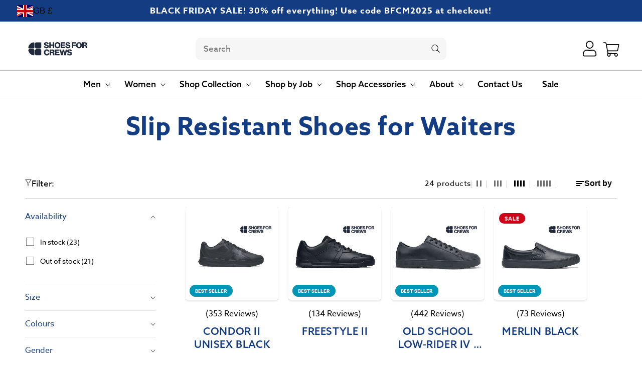

--- FILE ---
content_type: text/css
request_url: https://www.shoesforcrewseurope.co.uk/cdn/shop/t/63/assets/component-predictive-search.css?v=103847184297287469901747996132
body_size: 583
content:
predictive-search{position:relative;z-index:4;max-width:50rem;margin-inline:auto}.predictive-search{display:none;position:absolute;top:calc(100% + 2rem);left:0;z-index:3;min-width:100%}@media screen and (width < 990px){.menu-open .predictive-search{overflow-y:auto;overflow-x:clip;padding:var(--header-padding);position:fixed;inset:calc(var(--header-bottom-position) - var(--header-padding)) 0 0;max-height:none!important;-webkit-mask-image:linear-gradient(to bottom,transparent calc(var(--header-padding) * .5),black var(--header-padding));mask-image:linear-gradient(to bottom,transparent calc(var(--header-padding) * .5),black var(--header-padding))}}.predictive-search--search-template{z-index:2;width:calc(100% + .2rem)}.predictive-search__results-groups-wrapper{--column-width: 42rem;--gap: 3rem;border-radius:var(--inputs-radius);box-shadow:var(--shadow-small),var(--shadow-large),var(--shadow-large);display:grid;grid-template-columns:repeat(auto-fit,minmax(min(var(--column-width),100%),1fr));padding:var(--gap);gap:var(--gap);background-color:rgb(var(--color-background));overflow-y:auto;overflow-x:clip;-webkit-overflow-scrolling:touch}@media screen and (min-width: 990px){.predictive-search__results-groups-wrapper{--groups-target-width: (var(--gap) * 3) + (var(--column-width) * 2) }.predictive-search__results-groups-wrapper:has(.predictive-search__result-group:nth-of-type(2)){margin-inline:calc((var(--groups-target-width) - 100%) / -2)}}predictive-search[open] .predictive-search,predictive-search[loading] .predictive-search{display:block}.predictive-search__result-group{display:flex;flex-direction:column;flex:1 1 auto;gap:2rem}.predictive-search__result-group:first-child .predictive-search__pages-wrapper{display:none}@media screen and (min-width: 990px){.predictive-search__results-groups-wrapper--no-products .predictive-search__result-group:nth-child(2),.predictive-search__result-group:last-child .predictive-search__pages-wrapper{display:none}.predictive-search__result-group:first-child .predictive-search__pages-wrapper{display:initial}.predictive-search__result-group:first-child{flex:0 0 26.4rem}.predictive-search__results-groups-wrapper--no-products .predictive-search__result-group:first-child,.predictive-search__result-group:only-child{flex-grow:1}}.predictive-search__heading{border-bottom:.1rem solid color-mix(in srgb,currentColor,transparent 85%);margin-block:0 1rem;padding-block-end:1rem;font-weight:700}predictive-search .spinner{width:3.2rem;height:3.2rem;line-height:0;filter:drop-shadow(0 0 1rem black)}predictive-search .spinner .path{stroke:var(--color-white)}predictive-search:not([loading]) .predictive-search__loading-state,predictive-search:not([loading]) .predictive-search-status__loading{display:none}predictive-search[loading] .predictive-search__loading-state{display:flex;justify-content:center;padding:1rem}predictive-search[loading] .predictive-search__search-for-button{display:none}predictive-search[loading] .predictive-search__results-groups-wrapper~.predictive-search__loading-state{display:none}predictive-search[loading] .predictive-search__results-groups-wrapper~.predictive-search__search-for-button{display:initial}.predictive-search__list-item[aria-selected=true]>*,.predictive-search__list-item:hover>*,a.predictive-search__item[aria-selected=true],a.predictive-search__item:hover{color:rgb(var(--color-foreground));background-color:rgba(var(--color-foreground),.04)}.predictive-search__list-item[aria-selected=true] .predictive-search__item-heading,.predictive-search__list-item:hover .predictive-search__item-heading{text-decoration:underline;text-underline-offset:.3rem}a.predictive-search__item{display:flex;padding:1rem 2rem;text-align:left;text-decoration:none;width:100%;border-radius:var(--radius-medium)}.predictive-search__item--link-with-thumbnail{display:grid;grid-template-columns:5rem 1fr;grid-column-gap:2rem;grid-template-areas:"product-image product-content"}.predictive-search__item-content{grid-area:product-content;display:flex;flex-direction:column}.predictive-search__item-content--centered{justify-content:center}.predictive-search__item-vendor{font-size:.9rem}.predictive-search__item-heading{margin:0}.predictive-search__item-query-result *:not(mark){font-weight:bolder}.predictive-search__item-query-result mark{color:rgba(var(--color-foreground),.75)}.predictive-search__item-query-result mark{background-color:transparent}.predictive-search__item .price{color:rgba(var(--color-foreground),.7);font-size:1.2rem}.predictive-search__item-vendor+.predictive-search__item-heading,.predictive-search .price{margin-top:.5rem}.predictive-search__item--term{width:100%;margin-top:2rem;display:block flex;justify-content:center;align-items:center;box-shadow:var(--shadow-small),var(--shadow-large),var(--shadow-large)}.predictive-search__image{grid-area:product-image;object-fit:contain;font-family:"object-fit: contain"}body{position:relative}body .header--top-left:before{content:"";opacity:0;display:block;position:fixed;top:0;right:0;bottom:0;left:0;z-index:4;-webkit-backdrop-filter:var(--overlay-backdrop-filter);backdrop-filter:var(--overlay-backdrop-filter);pointer-events:none}@media (prefers-reduced-motion: no-preference){{transition:opacity var(--duration-long)}}body:has(predictive-search[open=true],predictive-search[loading]) .header--top-left:before{opacity:1;pointer-events:initial}
/*# sourceMappingURL=/cdn/shop/t/63/assets/component-predictive-search.css.map?v=103847184297287469901747996132 */


--- FILE ---
content_type: text/css
request_url: https://www.shoesforcrewseurope.co.uk/cdn/shop/t/63/assets/newsletter-section.css?v=167470767866435470891749556559
body_size: -294
content:
.newsletter__wrapper {
  padding-right: calc(4rem / var(--font-body-scale));
  padding-left: calc(4rem / var(--font-body-scale));

  > * {
    --max-width: 96rem;

    width: min(var(--max-width), 100%);
    margin-inline: auto;
  }
}

.newsletter__wrapper > * {
  margin-top: 0;
  margin-bottom: 0;
}

.newsletter__wrapper > * + * {
  margin-top: 1rem;
}

.newsletter__wrapper > * + :has(.newsletter-form) {
  margin-block: 2.5rem;
}

.newsletter__heading {
  text-align: center;
}

.newsletter__subheading {
  max-width: 70rem;
  margin-left: auto;
  margin-right: auto;
  text-align: center;
  font-size: var(--font-size-lg);
}

.newsletter__wrapper .newsletter-form__field-wrapper {
  display: flex;
  flex-wrap: wrap;
  justify-content: center;
  gap: 1.6rem;

  .field, [type="submit"] {
    width: auto;
    transition: flex-basis, width;
    transition-duration: var(--duration-medium);
  }

  .field {
    flex: 1 1 20rem;

    &:has([type="email"]) {
      flex-basis: 32rem;
    }
  }

  [type="submit"] {
    max-width: 100%;
  }
}
.newsletter-form__field-wrapper .newsletter-form__message {
  margin-top: 1.5rem;
}

.newsletter__button {
  margin-top: 3rem;
  width: fit-content;
}

.newsletter__terms {
  --max-width: 72rem;

  font-size: var(--font-size-sm);
  text-align: center;

  a {
    color: var(--color-text);
    text-decoration: underline;
  }
}

--- FILE ---
content_type: text/css
request_url: https://www.shoesforcrewseurope.co.uk/cdn/shop/t/63/assets/component-mega-menu.css?v=174069489952661174601750315811
body_size: 71
content:
.mega-menu{position:static}.mega-menu.mega-menu--simple{position:relative}.mega-menu .header__menu-item a{text-decoration:none}.mega-menu__content{background-color:rgb(var(--color-background));padding-bottom:3rem;padding-top:3rem;border-left:0;border-radius:0;border-right:0;left:0;overflow-y:auto;right:0;top:100%}.mega-menu--simple .mega-menu__content{width:max-content}.shopify-section-header-sticky .mega-menu__content{max-height:calc(100vh - var(--header-bottom-position-desktop, 20rem) - 4rem)}.header-wrapper--border-bottom .mega-menu__content{border-top:0}.mega-menu::details-content{background-color:rgb(var(--color-background));border-left:0;border-radius:0;border-right:0;left:0;overflow-y:auto;position:absolute;right:0;top:100%;box-shadow:0 1px 2px var(--color-stone);opacity:0;transform:translateY(4rem);pointer-events:none;visibility:hidden;transition:all .4s ease}.mega-menu[open]::details-content{opacity:1;transform:translateY(0);pointer-events:auto;visibility:visible;transition:all .4s ease}.mega-menu--simple::details-content{width:max-content}.mega-menu__list{display:grid;gap:1rem 2rem;grid-template-columns:repeat(auto-fit,minmax(min(100%,20rem),1fr));list-style:none}.mega-menu__list.six-col{grid-template-columns:repeat(6,minmax(min(100%,12rem),1fr))}.mega-menu__list.mega-menu__list--simple{grid-template-columns:1fr}.mega-menu__list .mega-menu__image-block{position:relative;height:fit-content}.mega-menu__list .mega-menu__image-block img{display:block;height:auto;max-width:100%;aspect-ratio:190 / 120;object-fit:cover}.mega-menu__list .mega-menu__image-block.square img{aspect-ratio:1 / 1}.mega-menu__list .mega-menu__image-block .button{position:absolute;bottom:1rem;left:1rem;width:calc(100% - 2rem)}.mega-menu__link{color:rgba(var(--color-foreground),.75);display:block;line-height:calc(1 + .3 / var(--font-body-scale));padding-bottom:.6rem;padding-top:.6rem;text-decoration:none;transition:text-decoration var(--duration-short) ease;word-wrap:break-word;font-size:1.4rem}.mega-menu__link--level-2{font-weight:700;font-size:2rem}.header--top-center .mega-menu__list{display:flex;justify-content:center;flex-wrap:wrap;column-gap:0}.header--top-center .mega-menu__list>li{width:16%;padding-right:2.4rem}.mega-menu__link--active{color:rgb(var(--color-foreground));text-decoration:underline}.mega-menu__link:hover{color:var(--color-orange);text-decoration:underline}.mega-menu__link--active:hover{text-decoration-thickness:.2rem}.mega-menu.mega-menu--simple .mega-menu__list--condensed{display:flex;flex-direction:column;justify-content:center;padding:1rem 2rem}.mega-menu.mega-menu--simple .mega-menu__list--condensed li{text-align:left}.mega-menu__list--condensed .mega-menu__link{font-weight:400;font-size:1.4rem}
/*# sourceMappingURL=/cdn/shop/t/63/assets/component-mega-menu.css.map?v=174069489952661174601750315811 */


--- FILE ---
content_type: text/css
request_url: https://www.shoesforcrewseurope.co.uk/cdn/shop/t/63/assets/template-collection.css?v=172313334336065391191752157444
body_size: -188
content:
@media screen and (max-width: 749px){.collection .grid__item:only-child{flex:0 0 100%;max-width:100%}}@media screen and (max-width: 989px){.collection .slider.slider--tablet{margin-bottom:1.5rem}}.collection .loading-overlay{position:absolute;z-index:1;width:1.8rem}@media screen and (max-width: 749px){.collection .loading-overlay{top:0;right:0}}@media screen and (min-width: 750px){.collection .loading-overlay{left:0}}.collection .loading-overlay{position:fixed;top:0;right:0;bottom:0;left:0;display:none;width:100%;padding:0 1.5rem;opacity:.7;z-index:10}@media screen and (min-width: 750px){.collection .loading-overlay{padding-left:5rem;padding-right:5rem}}.collection.loading .loading-overlay{display:block}.collection--empty .title-wrapper{margin-top:10rem;margin-bottom:15rem}@media screen and (max-width: 989px){.collection .slider--tablet.product-grid{scroll-padding-left:1.5rem}}.collection__description>*{margin:0}.collection__title.title-wrapper{margin-bottom:2.5rem}.collection__title .title:not(:only-child){margin-bottom:1rem}@media screen and (min-width: 990px){.collection__title--desktop-slider .title{margin-bottom:2.5rem}.collection__title.title-wrapper--self-padded-tablet-down{padding:0 5rem}.collection--full-width slider-component:not(.slider-component-desktop){padding:0 1.5rem;max-width:none}}.collection__view-all a:not(.link){margin-top:1rem}show-more-text .description{--line-clamp: 3;--font-size: 1.6rem;--line-height: 1.4;--min-height: calc((var(--font-size) * var(--line-height)) * var(--line-clamp));-webkit-line-clamp:var(--line-clamp);-webkit-box-orient:vertical;min-height:var(--min-height);overflow:hidden;text-overflow:ellipsis;display:-webkit-box;font-size:var(--font-size);line-height:var(--line-height);padding-top:2rem;margin-bottom:1.5rem}show-more-text .description.show-more{-webkit-line-clamp:unset;min-height:unset;overflow:visible;text-overflow:clip;display:block}show-more-text .buttons{padding-bottom:2rem}show-more-text .button-show-more{padding-left:0;justify-content:flex-start;padding-bottom:1.1rem}
/*# sourceMappingURL=/cdn/shop/t/63/assets/template-collection.css.map?v=172313334336065391191752157444 */


--- FILE ---
content_type: text/css
request_url: https://www.shoesforcrewseurope.co.uk/cdn/shop/t/63/assets/component-scroll-top.css?v=117085503319797370021753696736
body_size: -225
content:
.scroll-top-button{position:fixed;align-items:center;border-radius:100%;bottom:50px;cursor:pointer;height:60px;justify-content:center;outline:0;width:60px;z-index:4;border:none;background-color:transparent;opacity:0;pointer-events:none;transition:opacity .3s ease}.scroll-top-button.bottom-right{right:20px}.scroll-top-button.bottom-left{left:20px}.scroll-top-button.visible{opacity:1;pointer-events:auto;display:flex}.scroll-top-button.with-background{background-color:#143c821a}.scroll-top-button svg{width:20px;height:20px;fill:var(--color-cobault)}.scroll-top-text{position:absolute;top:0;left:0;width:100%;height:100%;animation-name:rotate;animation-duration:5s;animation-iteration-count:infinite;animation-timing-function:linear}.scroll-top-text svg{width:100%;height:100%;fill:var(--color-cobault)}@keyframes rotate{0%{transform:rotate(0)}to{transform:rotate(360deg)}}@media (max-width: 767px){.scroll-top-button{height:40px;width:40px}.scroll-top-button svg{width:16px;height:16px}}
/*# sourceMappingURL=/cdn/shop/t/63/assets/component-scroll-top.css.map?v=117085503319797370021753696736 */


--- FILE ---
content_type: text/javascript
request_url: https://eu1-config.doofinder.com/2.x/eed72e2a-9dd9-433c-86aa-1318635ff2e0.js
body_size: 908
content:
(function (l, a, y, e, r, s, _) {
  l['DoofinderAppsObject'] = r; l[r] = l[r] || function () { (l[r].q = l[r].q || []).push(arguments) };
  s = a.createElement(y); s.async = 1; s.src = e; _ = a.getElementsByTagName(y)[0]; _.parentNode.insertBefore(s, _)
})(window, document, 'script', 'https://cdn.doofinder.com/apps/loader/2.x/loader.min.js', 'doofinderApp');

doofinderApp("config", "store", "eed72e2a-9dd9-433c-86aa-1318635ff2e0")
doofinderApp("config", "zone", "eu1")

doofinderApp("config", "settings",
[{"vsn":"1.0","apps":[{"name":"layer","type":"search","options":{"trigger":"#Search-In","zone":"eu1","url_hash":null},"overrides":{"autoload":{"mobile":null,"desktop":null},"layout":"Fullscreen","custom_css":{"mobile":[""],"desktop":[""]},"custom_properties":{"mobile":["--df-accent-primary: #1B4588;\n--df-accent-primary-hover: #173A73;\n--df-accent-primary-active: #132F5D;\n--df-card-flag-out-of-stock-background: #d10018;\n--df-card-flag-out-of-stock-color: #ffffff;\n--df-card-flag-discount-background: #d10018;\n--df-card-flag-discount-color: #ffffff;"],"desktop":["--df-accent-primary: #1B4588;\n--df-accent-primary-hover: #173A73;\n--df-accent-primary-active: #132F5D;\n--df-card-flag-out-of-stock-background: #d10018;\n--df-card-flag-out-of-stock-color: #ffffff;\n--df-card-flag-discount-background: #d10018;\n--df-card-flag-discount-color: #ffffff;"]},"search_query_retention":true}}],"settings":{"defaults":{"currency":"EUR","language":"en","hashid":"770b065a8cafe19e51bef6b29dff0c2d"},"account_code":"14054239426b62cfeb4529fa648ecd","search_engines":{"de":{"EUR":"057402d94a126894fcac5a47397a9232"},"en":{"EUR":"770b065a8cafe19e51bef6b29dff0c2d"},"es":{"EUR":"a3d781770c40aaac34d6154b65172b4a"},"fr":{"EUR":"991df96c98de21057bf2e284de05e8b9"},"nl":{"EUR":"bb441c835d4008a822b160c935f4797c"}},"checkout_css_selector":null,"checkout_summary_urls":[],"checkout_confirmation_urls":[{"value":"/thank_you","match_type":"regex"},{"value":"/thank-you","match_type":"regex"}],"sales_api_integration":null,"require_cookies_consent":false,"page_type_mappings":[{"id":216110,"type":"home","match_conditions":[{"value":"https://www.shoesforcrews.ie/","match_type":"equals"}]},{"id":216111,"type":"product_pages","match_conditions":[{"value":"/products/","match_type":"contains"}]},{"id":216112,"type":"shopping_cart","match_conditions":[{"value":"https://www.shoesforcrews.ie/cart","match_type":"equals"}]},{"id":216109,"type":"category_pages","match_conditions":[{"value":"/collections/","match_type":"contains"}]}],"register_visits":true,"register_checkouts":true,"ga4_integration":false,"integrations_list":["klaviyo"],"platform_integration_type":"shopify"}}])

doofinderApp("config", "vars", {"domain": window.location.origin});


--- FILE ---
content_type: text/javascript
request_url: https://www.shoesforcrewseurope.co.uk/cdn/shop/t/63/assets/quick-add.min.js?v=41652932753514189801747996126
body_size: 228
content:
customElements.get("quick-add-modal")||customElements.define("quick-add-modal",class e extends ModalDialog{constructor(){super(),this.modalContent=this.querySelector('[id^="QuickAddInfo-"]'),this.addEventListener("product-info:loaded",(({target:e})=>{e.addPreProcessCallback(this.preprocessHTML.bind(this))}))}hide(e=!1){const t=document.querySelector("cart-notification")||document.querySelector("cart-drawer");t&&t.setActiveElement(this.openedBy),this.modalContent.innerHTML="",e&&(this.openedBy=null),super.hide()}show(e){e.setAttribute("aria-disabled",!0),e.classList.add("loading"),e.querySelector(".loading__spinner")?.classList.remove("hidden"),fetch(e.getAttribute("data-product-url")).then((e=>e.text())).then((t=>{const r=undefined,i=(new DOMParser).parseFromString(t,"text/html").querySelector("product-info");this.preprocessHTML(i),HTMLUpdateUtility.setInnerHTML(this.modalContent,i.outerHTML),window.Shopify&&Shopify.PaymentButton&&Shopify.PaymentButton.init(),window.ProductModel&&window.ProductModel.loadShopifyXR(),super.show(e)})).finally((()=>{e.removeAttribute("aria-disabled"),e.classList.remove("loading"),e.querySelector(".loading__spinner")?.classList.add("hidden")}))}preprocessHTML(e){e.classList.forEach((e=>{(e.startsWith("color-")||"gradient"===e)&&this.modalContent.classList.add(e)})),this.preventDuplicatedIDs(e),this.removeDOMElements(e),this.removeGalleryListSemantic(e),this.updateImageSizes(e),this.preventVariantURLSwitching(e)}preventVariantURLSwitching(e){e.setAttribute("data-update-url","false")}removeDOMElements(e){const t=e.querySelector("pickup-availability");t&&t.remove();const r=e.querySelector("product-modal");r&&r.remove();const i=e.querySelectorAll("modal-dialog");i&&i.forEach((e=>e.remove()))}preventDuplicatedIDs(e){const t=e.dataset.section,r=t,i=`quickadd-${t}`;e.innerHTML=e.innerHTML.replaceAll(r,i),Array.from(e.attributes).forEach((t=>{t.value.includes(r)&&e.setAttribute(t.name,t.value.replace(r,i))})),e.dataset.originalSection=t}removeGalleryListSemantic(e){const t=e.querySelector('[id^="Slider-Gallery"]');t&&(t.setAttribute("role","presentation"),t.querySelectorAll('[id^="Slide-"]').forEach((e=>e.setAttribute("role","presentation"))))}updateImageSizes(e){const t=e.querySelector(".product"),r=t?.classList.contains("product--columns");if(!r)return;const i=t.querySelectorAll(".product__media img");if(!i.length)return;let o="(min-width: 1000px) 715px, (min-width: 750px) calc((100vw - 11.5rem) / 2), calc(100vw - 4rem)";t.classList.contains("product--medium")?o=o.replace("715px","605px"):t.classList.contains("product--small")&&(o=o.replace("715px","495px")),i.forEach((e=>e.setAttribute("sizes",o)))}});

--- FILE ---
content_type: text/javascript
request_url: https://www.shoesforcrewseurope.co.uk/cdn/shop/t/63/assets/animations.min.js?v=80159027429320127421747996126
body_size: -107
content:
const SCROLL_ANIMATION_TRIGGER_CLASSNAME="scroll-trigger",SCROLL_ANIMATION_OFFSCREEN_CLASSNAME="scroll-trigger--offscreen",SCROLL_ZOOM_IN_TRIGGER_CLASSNAME="animate--zoom-in",SCROLL_ANIMATION_CANCEL_CLASSNAME="scroll-trigger--cancel";function onIntersection(e,t){e.forEach(((e,r)=>{if(e.isIntersecting){const n=e.target;n.classList.contains("scroll-trigger--offscreen")&&(n.classList.remove("scroll-trigger--offscreen"),n.hasAttribute("data-cascade")&&n.setAttribute("style",`--animation-order: ${r};`)),t.unobserve(n)}else e.target.classList.add("scroll-trigger--offscreen"),e.target.classList.remove("scroll-trigger--cancel")}))}function initializeScrollAnimationTrigger(e=document,t=!1){const r=Array.from(e.getElementsByClassName("scroll-trigger"));if(0===r.length)return;if(t)return void r.forEach((e=>{e.classList.add("scroll-trigger--design-mode")}));const n=new IntersectionObserver(onIntersection,{rootMargin:"0px 0px -50px 0px"});r.forEach((e=>n.observe(e)))}function initializeScrollZoomAnimationTrigger(){if(window.matchMedia("(prefers-reduced-motion: reduce)").matches)return;const e=Array.from(document.getElementsByClassName("animate--zoom-in"));if(0===e.length)return;const t=.002;e.forEach((e=>{let r=!1;const n=undefined;new IntersectionObserver((e=>{e.forEach((e=>{r=e.isIntersecting}))})).observe(e),e.style.setProperty("--zoom-in-ratio",1+t*percentageSeen(e)),window.addEventListener("scroll",throttle((()=>{r&&e.style.setProperty("--zoom-in-ratio",1+t*percentageSeen(e))})),{passive:!0})}))}function percentageSeen(e){const t=window.innerHeight,r=window.scrollY,n=e.getBoundingClientRect().top+r,i=e.offsetHeight;if(n>r+t)return 0;if(n+i<r)return 100;const o=undefined;let s=(r+t-n)/((t+i)/100);return Math.round(s)}window.addEventListener("DOMContentLoaded",(()=>{initializeScrollAnimationTrigger(),initializeScrollZoomAnimationTrigger()})),Shopify.designMode&&(document.addEventListener("shopify:section:load",(e=>initializeScrollAnimationTrigger(e.target,!0))),document.addEventListener("shopify:section:reorder",(()=>initializeScrollAnimationTrigger(document,!0))));

--- FILE ---
content_type: text/javascript
request_url: https://www.shoesforcrewseurope.co.uk/cdn/shop/t/63/assets/show-more.min.js?v=52602664390591595051747996125
body_size: -729
content:
customElements.get("show-more-button")||customElements.define("show-more-button",class e extends HTMLElement{constructor(){super();const e=undefined;this.querySelector("button").addEventListener("click",(e=>{this.expandShowMore(e);const t=e.target.closest(".parent-display").querySelector(".show-more-item");t&&!t.classList.contains("hidden")&&t.querySelector("input")&&t.querySelector("input").focus()}))}expandShowMore(e){const t=e.target.closest('[id^="Show-More-"]').closest(".parent-display"),s=t.querySelector(".parent-wrap");this.querySelectorAll(".label-text").forEach((e=>e.classList.toggle("hidden"))),t.querySelectorAll(".show-more-item").forEach((e=>e.classList.toggle("hidden"))),this.querySelector(".label-show-less")||this.classList.add("hidden")}});

--- FILE ---
content_type: image/svg+xml
request_url: https://www.shoesforcrewseurope.co.uk/cdn/shop/files/SFC-LOGO-2025_NAVY_260x78px.svg?v=1752143549&width=130
body_size: 789
content:
<svg viewBox="0 0 260 78" xmlns="http://www.w3.org/2000/svg" data-name="Layer 1" id="Layer_1">
  <defs>
    <style>
      .cls-1 {
        fill: #21293c;
      }
    </style>
  </defs>
  <g id="Navy">
    <path d="M17.46,40.1h-.09c-2.47,0-4.47,2-4.47,4.47,0,.44.06.86.18,1.26l.04.1c2.47,9.03,9.59,16.14,18.63,18.59h-.05c.35.09.73.13,1.11.13,2.47,0,4.46-2,4.46-4.47v-.15s0-15.47,0-15.47c-.02-2.46-2.04-4.47-4.5-4.47h-15.33Z" class="cls-1"></path>
    <path d="M31.7,12.94h.05c-9.03,2.45-16.16,9.56-18.63,18.59l-.04.1c-.12.4-.18.82-.18,1.25,0,2.47,2,4.47,4.47,4.47h15.42c2.47,0,4.5-2.02,4.5-4.49v-15.59c0-2.47-2.01-4.47-4.47-4.47-.39,0-.76.05-1.11.14" class="cls-1"></path>
    <path d="M44.57,12.78c-2.47,0-4.49,2.02-4.49,4.49v15.53c0,2.47,2.02,4.48,4.49,4.48h15.5c2.47,0,4.49-2.02,4.49-4.48v-15.53c0-2.47-2.02-4.49-4.49-4.49h-15.5Z" class="cls-1"></path>
    <path d="M44.57,40.03h15.5c2.48,0,4.49,2.01,4.49,4.49v15.53c0,2.48-2.01,4.49-4.49,4.49h-15.5c-2.48,0-4.49-2.01-4.49-4.49v-15.53c0-2.48,2.01-4.49,4.49-4.49Z" class="cls-1"></path>
    <path d="M74.8,28.69h5.82c.26,2.36,1.8,3.34,4.58,3.34,1.9,0,3.76-.69,3.76-2.45,0-1.86-1.9-2.26-5.1-3.04-4.06-.95-8.34-2.19-8.34-7.1s4.06-7.2,9.29-7.2,9,2.29,9.23,7.2h-5.66c-.23-1.8-1.6-2.81-3.76-2.81-2.03,0-3.37.88-3.37,2.19,0,1.64,1.8,2.03,5.3,2.81,4.35,1.01,8.28,2.36,8.28,7.36s-4.19,7.62-9.59,7.62c-6.22,0-10.31-2.75-10.44-7.92" class="cls-1"></path>
    <polygon points="96.33 12.66 102.12 12.66 102.12 21.52 110.33 21.52 110.33 12.66 116.13 12.66 116.13 36.05 110.33 36.05 110.33 26.3 102.12 26.3 102.12 36.05 96.33 36.05 96.33 12.66" class="cls-1"></polygon>
    <path d="M117.59,24.4c0-7,4.48-12.2,11.55-12.2s11.58,5.2,11.58,12.2-4.48,12.2-11.58,12.2-11.55-5.2-11.55-12.2M134.83,24.4c0-4.25-1.86-7.52-5.66-7.52s-5.69,3.27-5.69,7.52,1.93,7.49,5.69,7.49,5.66-3.24,5.66-7.49" class="cls-1"></path>
    <polygon points="142.19 12.66 159.93 12.66 159.93 17.44 147.98 17.44 147.98 21.62 158.22 21.62 158.22 26.14 147.98 26.14 147.98 31.14 160.12 31.14 160.12 36.05 142.19 36.05 142.19 12.66" class="cls-1"></polygon>
    <path d="M160.6,28.69h5.82c.26,2.36,1.8,3.34,4.58,3.34,1.9,0,3.76-.69,3.76-2.45,0-1.86-1.9-2.26-5.1-3.04-4.06-.95-8.34-2.19-8.34-7.1s4.06-7.2,9.29-7.2,9,2.29,9.23,7.2h-5.66c-.23-1.8-1.6-2.81-3.76-2.81-2.03,0-3.37.88-3.37,2.19,0,1.64,1.8,2.03,5.3,2.81,4.35,1.01,8.28,2.36,8.28,7.36s-4.19,7.62-9.59,7.62c-6.22,0-10.31-2.75-10.44-7.92" class="cls-1"></path>
    <polygon points="186.41 12.66 203.82 12.66 203.82 17.53 192.2 17.53 192.2 22.28 201.92 22.28 201.92 26.96 192.2 26.96 192.2 36.05 186.41 36.05 186.41 12.66" class="cls-1"></polygon>
    <path d="M203.41,24.4c0-7,4.48-12.2,11.55-12.2s11.58,5.2,11.58,12.2-4.48,12.2-11.58,12.2-11.55-5.2-11.55-12.2M220.65,24.4c0-4.25-1.86-7.52-5.66-7.52s-5.69,3.27-5.69,7.52,1.93,7.49,5.69,7.49,5.66-3.24,5.66-7.49" class="cls-1"></path>
    <path d="M228.02,12.66h11.19c4.65,0,8.18,2.39,8.18,6.74,0,2.72-1.34,4.71-4.06,5.66v.1c2.03.69,3.07,1.96,3.4,4.29.49,3.08.16,6.02.98,6.31v.29h-5.63c-.62-.36-.52-3.11-.88-5.43-.29-2.16-1.41-3.34-3.89-3.34h-3.5v8.77h-5.79V12.66ZM238.16,23c2.29,0,3.47-1.08,3.47-2.85s-1.11-2.91-3.34-2.91h-4.48v5.76h4.35Z" class="cls-1"></path>
    <path d="M74.96,53.06c0-6.97,4.55-12.24,11.52-12.24,2.72,0,5.01.78,6.67,2.06,2.03,1.54,3.21,3.83,3.5,6.45h-5.79c-.3-2.09-1.93-3.7-4.42-3.7-3.79,0-5.59,3.17-5.59,7.43s2.16,7.39,5.63,7.39c2.59,0,4.29-1.63,4.55-3.89h5.79c-.16,2.32-1.21,4.45-2.81,5.99-1.8,1.73-4.19,2.65-7.49,2.65-6.87,0-11.55-5.14-11.55-12.14" class="cls-1"></path>
    <path d="M98.12,41.28h11.19c4.65,0,8.18,2.39,8.18,6.74,0,2.72-1.34,4.71-4.06,5.66v.1c2.03.69,3.07,1.96,3.4,4.29.49,3.08.16,6.02.98,6.31v.29h-5.63c-.62-.36-.52-3.11-.88-5.43-.29-2.16-1.41-3.34-3.89-3.34h-3.5v8.77h-5.79v-23.39ZM108.26,51.62c2.29,0,3.47-1.08,3.47-2.85s-1.11-2.91-3.34-2.91h-4.48v5.76h4.35Z" class="cls-1"></path>
    <polygon points="119.39 41.28 137.12 41.28 137.12 46.06 125.18 46.06 125.18 50.25 135.42 50.25 135.42 54.76 125.18 54.76 125.18 59.77 137.32 59.77 137.32 64.67 119.39 64.67 119.39 41.28" class="cls-1"></polygon>
    <path d="M137.45,41.28h5.86l2.36,9.81c.52,2.26,1.08,5.79,1.08,5.79h.07s.62-3.21,1.15-5.56l2.19-10.04h5.37l2.19,9.98c.52,2.39,1.11,5.63,1.11,5.63h.07s.65-3.53,1.18-5.86l2.32-9.75h5.82l-6.41,23.39h-5.66l-2.45-11.22c-.43-1.86-.82-4.35-.82-4.35h-.07s-.39,2.49-.79,4.35l-2.45,11.22h-5.69l-6.41-23.39Z" class="cls-1"></path>
    <path d="M167.17,57.31h5.82c.26,2.36,1.8,3.34,4.58,3.34,1.9,0,3.76-.69,3.76-2.45,0-1.86-1.9-2.26-5.1-3.04-4.06-.95-8.34-2.19-8.34-7.1s4.06-7.2,9.29-7.2,9,2.29,9.23,7.2h-5.66c-.23-1.8-1.6-2.81-3.76-2.81-2.03,0-3.37.88-3.37,2.19,0,1.64,1.8,2.03,5.3,2.81,4.35,1.01,8.28,2.36,8.28,7.36s-4.19,7.62-9.59,7.62c-6.22,0-10.31-2.75-10.44-7.92" class="cls-1"></path>
    <path d="M65.16,14.3c0-.86.66-1.51,1.49-1.51s1.49.64,1.49,1.51-.65,1.5-1.49,1.5-1.49-.64-1.49-1.5M67.89,14.3c0-.74-.53-1.3-1.24-1.3s-1.24.55-1.24,1.3.53,1.29,1.24,1.29,1.24-.55,1.24-1.29M65.98,13.48h.81c.34,0,.61.16.61.48,0,.19-.1.32-.28.4h0c.15.06.21.15.23.3.04.2.02.4.08.42v.03h-.46s-.03-.21-.06-.38c-.03-.15-.09-.21-.25-.21h-.23v.58h-.46v-1.64ZM66.71,14.2c.15,0,.23-.06.23-.18s-.07-.18-.22-.18h-.27v.36h.27Z" class="cls-1"></path>
  </g>
</svg>

--- FILE ---
content_type: text/javascript
request_url: https://www.shoesforcrewseurope.co.uk/cdn/shop/t/63/assets/lazy-loading-javascript.js?v=95219427085217531491747996127
body_size: -225
content:
window.addEventListener("scroll",async function loadStickyHeaderScriptOnScroll(){try{await importScript(window.dynamicImport.stickyHeader)}catch(error){console.error("Failed to load sticky header script:",error)}window.removeEventListener("scroll",loadStickyHeaderScriptOnScroll)});class LazyLoadingJs extends HTMLElement{constructor(){super(),this.isLoading=null,this.events=["mouseenter","touchstart","click"],this.init()}init(){const{url,intersection,intersectionThreshold,...dataset}=this.dataset;url&&(this.clickStatus=!1,this.url=url,this.datasetParams=dataset,this.intersectionThreshold=parseFloat(intersectionThreshold)||.1,intersection?this.observeIntersection():this.addEventListeners())}async loadScript(){this.isLoading===null&&(this.isLoading=!0,await importScript(this.url,this.datasetParams),this.isLoading=!1)}async handleEvent(event){event.type==="click"&&(this.clickStatus=!0),await this.loadScript(),this.isLoading===!1&&(this.events.forEach(eventType=>this.removeEventListener(eventType,this.handleEvent)),this.clickStatus===!0&&event.target.click())}observeIntersection(){new IntersectionObserver((entries,observerInstance)=>{entries.forEach(entry=>{entry.isIntersecting&&(this.loadScript(),observerInstance.unobserve(entry.target))})},{threshold:this.intersectionThreshold}).observe(this)}addEventListeners(){this.events.forEach(eventType=>this.addEventListener(eventType,this.handleEvent.bind(this),{once:!0,passive:!0}))}}customElements.define("lazy-loading-js",LazyLoadingJs);
//# sourceMappingURL=/cdn/shop/t/63/assets/lazy-loading-javascript.js.map?v=95219427085217531491747996127


--- FILE ---
content_type: text/javascript
request_url: https://www.shoesforcrewseurope.co.uk/cdn/shop/t/63/assets/component-product-grid-controller.min.js?v=151403234387777106331747996125
body_size: -293
content:
class ProductGridController extends HTMLElement{constructor(){super(),this.initGridContainer(),this.gridButtons=this.querySelectorAll(".sort-grid-icon"),this.initGridControls()}initGridContainer(){this.gridContainer=document.querySelector("#product-grid"),this.gridContainer}initGridControls(){this.gridButtons.forEach((t=>{t.addEventListener("click",(t=>{this.updateGridLayout(t.currentTarget)}))}))}updateGridLayout(t){const i=t.getAttribute("data-grid");this.gridContainer&&(this.gridContainer.classList.forEach((t=>{t.startsWith("grid--")&&t.endsWith("-col-desktop")&&this.gridContainer.classList.remove(t)})),this.gridContainer.classList.add(i),this.toggleAnimation(),this.gridButtons.forEach((t=>t.classList.remove("active"))),t.classList.add("active"))}toggleAnimation(){this.gridContainer&&(this.gridContainer.classList.remove("scroll-trigger","animate--slide-in"),setTimeout((()=>{this.gridContainer.classList.add("scroll-trigger","animate--slide-in")}),50))}reinitializeGrid(){this.initGridContainer();const t=this.querySelector(".sort-grid-icon.active");if(t&&this.gridContainer){const i=t.getAttribute("data-grid");this.gridContainer.classList.forEach((t=>{t.startsWith("grid--")&&t.endsWith("-col-desktop")&&this.gridContainer.classList.remove(t)})),this.gridContainer.classList.add(i)}}}customElements.define("product-grid-controller",ProductGridController);

--- FILE ---
content_type: text/javascript
request_url: https://www.shoesforcrewseurope.co.uk/cdn/shop/t/63/assets/component-header-account.min.js?v=176551120472452984381751447518
body_size: -610
content:
if("function"!=typeof HeaderAccount){class e extends HTMLElement{constructor(){super(),this.headerIconToggle=this.parentElement.querySelector(".header__icon--account"),this.headerIconToggle&&"A"===this.headerIconToggle.tagName||(this.headerIconToggle.addEventListener("click",(()=>{this.toggleDropdown()})),this.headerIconToggle.addEventListener("keydown",(e=>{"Enter"!==e.key&&" "!==e.key||this.toggleDropdown()})),document.addEventListener("click",(e=>{this.contains(e.target)||this.headerIconToggle.contains(e.target)||this.classList.remove("active")})))}toggleDropdown(){this.classList.contains("active")?this.classList.remove("active"):this.classList.add("active")}}void 0===customElements.get("header-account")&&customElements.define("header-account",e)}

--- FILE ---
content_type: text/javascript
request_url: https://www.shoesforcrewseurope.co.uk/cdn/shop/t/63/assets/facets.min.js?v=38149090983827381561747996128
body_size: 2155
content:
class FacetFiltersForm extends HTMLElement{constructor(){super(),this.onActiveFilterClick=this.onActiveFilterClick.bind(this),this.debouncedOnSubmit=debounce((e=>{this.onSubmitHandler(e)}),800);const e=undefined;this.querySelector("form").addEventListener("input",this.debouncedOnSubmit.bind(this));const t=this.querySelector("#FacetsWrapperDesktop");t&&t.addEventListener("keyup",onKeyUpEscape),this.initCustomDropdown()}static setListeners(){const e=e=>{const t=e.state?e.state.searchParams:FacetFiltersForm.searchParamsInitial;t!==FacetFiltersForm.searchParamsPrev&&FacetFiltersForm.renderPage(t,null,!1)};window.addEventListener("popstate",e)}static toggleActiveFacets(e=!0){document.querySelectorAll(".js-facet-remove").forEach((t=>{t.classList.toggle("disabled",e)}))}static renderPage(e,t,r=!0){FacetFiltersForm.searchParamsPrev=e;const o=FacetFiltersForm.getSections(),i=document.getElementById("ProductCount"),n=document.getElementById("ProductCountDesktop"),s=undefined;document.querySelectorAll(".facets-container .loading__spinner, facet-filters-form .loading__spinner").forEach((e=>e.classList.remove("hidden"))),document.getElementById("ProductGridContainer").querySelector(".collection").classList.add("loading"),i&&i.classList.add("loading"),n&&n.classList.add("loading"),o.forEach((r=>{const o=`${window.location.pathname}?section_id=${r.section}&${e}`,i=e=>e.url===o;FacetFiltersForm.filterData.some(i)?FacetFiltersForm.renderSectionFromCache(i,t):FacetFiltersForm.renderSectionFromFetch(o,t)})),r&&FacetFiltersForm.updateURLHash(e)}static renderSectionFromFetch(e,t){fetch(e).then((e=>e.text())).then((r=>{const o=r;FacetFiltersForm.filterData=[...FacetFiltersForm.filterData,{html:o,url:e}],FacetFiltersForm.renderFilters(o,t),FacetFiltersForm.renderProductGridContainer(o),FacetFiltersForm.renderProductCount(o),"function"==typeof initializeScrollAnimationTrigger&&initializeScrollAnimationTrigger(o.innerHTML)}))}static renderSectionFromCache(e,t){const r=FacetFiltersForm.filterData.find(e).html;FacetFiltersForm.renderFilters(r,t),FacetFiltersForm.renderProductGridContainer(r),FacetFiltersForm.renderProductCount(r),"function"==typeof initializeScrollAnimationTrigger&&initializeScrollAnimationTrigger(r.innerHTML)}static renderProductGridContainer(e){const t=document.getElementById("ProductGridContainer"),r=undefined,o=(new DOMParser).parseFromString(e,"text/html").getElementById("ProductGridContainer").innerHTML;t.innerHTML=o,document.querySelectorAll("modal-dialog").forEach((e=>{e.moved||e.connectedCallback()})),document.querySelectorAll("bulk-modal").forEach((e=>{e.connectedCallback()}));const i=document.querySelector("product-grid-controller");i&&i.reinitializeGrid(),document.getElementById("ProductGridContainer").querySelectorAll(".scroll-trigger").forEach((e=>{e.classList.add("scroll-trigger--cancel")}))}static renderProductCount(e){const t=(new DOMParser).parseFromString(e,"text/html").getElementById("ProductCount").innerHTML,r=document.getElementById("ProductCount"),o=document.getElementById("ProductCountDesktop");r.innerHTML=t,r.classList.remove("loading"),o&&(o.innerHTML=t,o.classList.remove("loading"));const i=undefined;document.querySelectorAll(".facets-container .loading__spinner, facet-filters-form .loading__spinner").forEach((e=>e.classList.add("hidden")))}static renderFilters(e,t){const r=(new DOMParser).parseFromString(e,"text/html"),o=r.querySelectorAll("#FacetFiltersForm .js-filter, #FacetFiltersFormMobile .js-filter, #FacetFiltersPillsForm .js-filter"),i=document.querySelectorAll("#FacetFiltersForm .js-filter, #FacetFiltersFormMobile .js-filter, #FacetFiltersPillsForm .js-filter");Array.from(i).forEach((e=>{Array.from(o).some((({id:t})=>e.id===t))||e.remove()}));const n=e=>{const r=t?t.target.closest(".js-filter"):void 0;return!!r&&e.id===r.id},s=Array.from(o).filter((e=>!n(e))),a=Array.from(o).find(n);if(s.forEach(((e,t)=>{const r=undefined;if(document.getElementById(e.id))document.getElementById(e.id).innerHTML=e.innerHTML;else{if(t>0){const{className:r,id:o}=s[t-1];if(e.className===r)return void document.getElementById(o).after(e)}e.parentElement&&document.querySelector(`#${e.parentElement.id} .js-filter`).before(e)}})),FacetFiltersForm.renderActiveFacets(r),FacetFiltersForm.renderAdditionalElements(r),a){const e=t.target.closest(".js-filter").id;if(e){FacetFiltersForm.renderCounts(a,t.target.closest(".js-filter")),FacetFiltersForm.renderMobileCounts(a,document.getElementById(e));const r=document.getElementById(e),o=r.classList.contains("mobile-facets__details")?".mobile-facets__close-button":".facets__summary",i=r.querySelector(o),n="text"===t.target.getAttribute("type");i&&!n&&i.focus()}}const c=document.querySelector("facet-filters-form");c&&c.initCustomDropdown()}static renderActiveFacets(e){const t=undefined;[".active-facets-mobile",".active-facets-desktop"].forEach((t=>{const r=e.querySelector(t);r&&(document.querySelector(t).innerHTML=r.innerHTML)})),FacetFiltersForm.toggleActiveFacets(!1)}static renderAdditionalElements(e){const t=undefined;[".mobile-facets__open",".mobile-facets__count",".sorting"].forEach((t=>{e.querySelector(t)&&(document.querySelector(t).innerHTML=e.querySelector(t).innerHTML)}));const r=document.querySelector('#FacetSortFormMobile input[name="sort_by"]'),o=document.querySelector("#CustomSortDropdownMobile");if(r&&o){const e=r.value,t=o.querySelector(`.custom-dropdown__item[data-value="${e}"]`);t&&(o.querySelectorAll(".custom-dropdown__item").forEach((e=>{e.removeAttribute("aria-selected")})),t.setAttribute("aria-selected","true"))}document.getElementById("FacetFiltersFormMobile").closest("menu-drawer").bindEvents()}static renderCounts(e,t){const r=t.querySelector(".facets__summary"),o=e.querySelector(".facets__summary");o&&r&&(r.outerHTML=o.outerHTML);const i=t.querySelector(".facets__header"),n=e.querySelector(".facets__header");n&&i&&(i.outerHTML=n.outerHTML);const s=t.querySelector(".facets-wrap"),a=e.querySelector(".facets-wrap");if(a&&s){const e=undefined;Boolean(t.querySelector("show-more-button .label-show-more.hidden"))&&a.querySelectorAll(".facets__item.hidden").forEach((e=>e.classList.replace("hidden","show-more-item"))),s.outerHTML=a.outerHTML}}static renderMobileCounts(e,t){const r=t.querySelector(".mobile-facets__list"),o=e.querySelector(".mobile-facets__list");o&&r&&(r.outerHTML=o.outerHTML)}static updateURLHash(e){history.pushState({searchParams:e},"",`${window.location.pathname}${e&&"?".concat(e)}`)}static getSections(){return[{section:document.getElementById("product-grid").dataset.id}]}initCustomDropdown(){let e,t;if(window.innerWidth>750?(e=!1,t=this.querySelector("#CustomSortDropdown")):(e=!0,t=this.querySelector("#CustomSortDropdownMobile")),!t)return;const r=t.querySelector(".custom-dropdown__button"),o=t.querySelector(".custom-dropdown__list"),i=t.querySelectorAll(".custom-dropdown__item"),n=t.querySelector(".close-sort");let s;s=e?this.querySelector("#FacetSortFormMobile"):this.querySelector("#FacetSortForm"),r&&o&&i.length&&s&&(r.addEventListener("click",(()=>{const t="true"===r.getAttribute("aria-expanded");r.setAttribute("aria-expanded",!t),o.style.height=t?"0px":"auto",o.style.opacity=t?"0":"1",o.style.visibility=t?"hidden":"visible",e&&document.body.classList.toggle("overflow-hidden-mobile",!t),t&&i[0].focus()})),i.forEach((t=>{t.addEventListener("keydown",(n=>{switch(n.key){case"ArrowDown":n.preventDefault();const s=undefined;(i[index+1]||i[0]).focus();break;case"ArrowUp":n.preventDefault();const a=undefined;(i[index-1]||i[i.length-1]).focus();break;case"Enter":case" ":n.preventDefault(),t.click();break;case"Escape":n.preventDefault(),r.setAttribute("aria-expanded","false"),o.style.height="0px",o.style.opacity="0",o.style.visibility="hidden",r.focus(),e&&document.body.classList.remove("overflow-hidden-mobile")}})),t.addEventListener("click",(t=>{const i=t.target.getAttribute("data-value");r.setAttribute("aria-expanded","false"),o.style.height="0px",o.style.opacity="0",o.style.visibility="hidden",e&&document.body.classList.remove("overflow-hidden-mobile");const n=s.querySelector('input[name="sort_by"]');if(n)n.value=i;else{const e=document.createElement("input");e.type="hidden",e.name="sort_by",e.value=i,s.appendChild(e)}s.dispatchEvent(new Event("input",{bubbles:!0}))}))})),document.addEventListener("click",(i=>{t.contains(i.target)||(r.setAttribute("aria-expanded","false"),o.style.height="0px",o.style.opacity="0",o.style.visibility="hidden",e&&document.body.classList.remove("overflow-hidden-mobile"))})),n&&n.addEventListener("click",(t=>{t.preventDefault(),r.setAttribute("aria-expanded","false"),o.style.height="0px",o.style.opacity="0",o.style.visibility="hidden",e&&document.body.classList.remove("overflow-hidden-mobile")})))}createSearchParams(e){const t=new FormData(e);return new URLSearchParams(t).toString()}onSubmitForm(e,t){FacetFiltersForm.renderPage(e,t)}onSubmitHandler(e){e.preventDefault();const t=document.querySelectorAll("facet-filters-form form");if("mobile-facets__checkbox"==e.srcElement.className){const t=this.createSearchParams(e.target.closest("form"));this.onSubmitForm(t,e)}else{const r=[],o="FacetFiltersFormMobile"===e.target.closest("form").id||"FacetSortFormMobile"===e.target.closest("form").id;t.forEach((e=>{o?"FacetSortFormMobile"!==e.id&&"FacetFiltersFormMobile"!==e.id||r.push(this.createSearchParams(e)):"FacetSortForm"!==e.id&&"FacetFiltersForm"!==e.id&&"FacetSortDrawerForm"!==e.id||r.push(this.createSearchParams(e))})),this.onSubmitForm(r.join("&"),e)}}onActiveFilterClick(e){e.preventDefault(),FacetFiltersForm.toggleActiveFacets();const t=-1==e.currentTarget.href.indexOf("?")?"":e.currentTarget.href.slice(e.currentTarget.href.indexOf("?")+1);FacetFiltersForm.renderPage(t)}}FacetFiltersForm.filterData=[],FacetFiltersForm.searchParamsInitial=window.location.search.slice(1),FacetFiltersForm.searchParamsPrev=window.location.search.slice(1),customElements.define("facet-filters-form",FacetFiltersForm),FacetFiltersForm.setListeners();class PriceRange extends HTMLElement{constructor(){super(),this.querySelectorAll('input[type="text"]').forEach((e=>{e.addEventListener("change",this.onRangeChange.bind(this)),e.addEventListener("keydown",this.onKeyDown.bind(this))})),this.setMinAndMaxValues()}connectedCallback(){this.initSlider()}initSlider(){const e=this.querySelectorAll(".range-input input"),t=this.querySelectorAll(".price-input input"),r=this.querySelector(".price-slider .progress");if(!e.length||!t.length||!r)return;const o=1;t.forEach((o=>{o.addEventListener("input",(o=>{let i=parseInt(t[0].value),n=parseInt(t[1].value);n-i>=1&&n<=e[1].max&&(o.target.classList.contains("input-min")?(e[0].value=i,r.style.left=i/e[0].max*100+"%"):(e[1].value=n,r.style.right=100-n/e[1].max*100+"%"))}))})),e.forEach((o=>{o.addEventListener("input",(o=>{let i=parseInt(e[0].value),n=parseInt(e[1].value);n-i<1?o.target.classList.contains("range-min")?e[0].value=n-1:e[1].value=i+1:(t[0].value=i,t[1].value=n,r.style.left=i/e[0].max*100+"%",r.style.right=100-n/e[1].max*100+"%")}))}));const i=parseInt(e[0].value),n=parseInt(e[1].value);r.style.left=i/e[0].max*100+"%",r.style.right=100-n/e[1].max*100+"%"}onRangeChange(e){this.adjustToValidValues(e.currentTarget),this.setMinAndMaxValues()}onKeyDown(e){if(e.metaKey)return;const t=/[0-9]|\.|,|'| |Tab|Backspace|Enter|ArrowUp|ArrowDown|ArrowLeft|ArrowRight|Delete|Escape/;e.key.match(t)||e.preventDefault()}setMinAndMaxValues(){const e=Array.from(this.querySelectorAll("input")).filter((e=>"range"!==e.type)),t=e[0],r=e[1];r.value&&t.setAttribute("data-max",r.value),t.value&&r.setAttribute("data-min",t.value),""===t.value&&r.setAttribute("data-min",0),""===r.value&&t.setAttribute("data-max",r.getAttribute("data-max"))}adjustToValidValues(e){const t=Number(e.value),r=Number(e.getAttribute("data-min")),o=Number(e.getAttribute("data-max"));t<r&&(e.value=r),t>o&&(e.value=o)}}customElements.define("price-range",PriceRange);class FacetRemove extends HTMLElement{constructor(){super();const e=this.querySelector("a");e.setAttribute("role","button"),e.addEventListener("click",this.closeFilter.bind(this)),e.addEventListener("keyup",(e=>{e.preventDefault(),"SPACE"===e.code.toUpperCase()&&this.closeFilter(e)}))}closeFilter(e){e.preventDefault();const t=undefined;(this.closest("facet-filters-form")||document.querySelector("facet-filters-form")).onActiveFilterClick(e)}}customElements.define("facet-remove",FacetRemove);

--- FILE ---
content_type: image/svg+xml
request_url: https://www.shoesforcrewseurope.co.uk/cdn/shop/files/SFC-LOGO-2025_NAVY_260x78px.svg?v=1752143549&width=140
body_size: 684
content:
<svg viewBox="0 0 260 78" xmlns="http://www.w3.org/2000/svg" data-name="Layer 1" id="Layer_1">
  <defs>
    <style>
      .cls-1 {
        fill: #21293c;
      }
    </style>
  </defs>
  <g id="Navy">
    <path d="M17.46,40.1h-.09c-2.47,0-4.47,2-4.47,4.47,0,.44.06.86.18,1.26l.04.1c2.47,9.03,9.59,16.14,18.63,18.59h-.05c.35.09.73.13,1.11.13,2.47,0,4.46-2,4.46-4.47v-.15s0-15.47,0-15.47c-.02-2.46-2.04-4.47-4.5-4.47h-15.33Z" class="cls-1"></path>
    <path d="M31.7,12.94h.05c-9.03,2.45-16.16,9.56-18.63,18.59l-.04.1c-.12.4-.18.82-.18,1.25,0,2.47,2,4.47,4.47,4.47h15.42c2.47,0,4.5-2.02,4.5-4.49v-15.59c0-2.47-2.01-4.47-4.47-4.47-.39,0-.76.05-1.11.14" class="cls-1"></path>
    <path d="M44.57,12.78c-2.47,0-4.49,2.02-4.49,4.49v15.53c0,2.47,2.02,4.48,4.49,4.48h15.5c2.47,0,4.49-2.02,4.49-4.48v-15.53c0-2.47-2.02-4.49-4.49-4.49h-15.5Z" class="cls-1"></path>
    <path d="M44.57,40.03h15.5c2.48,0,4.49,2.01,4.49,4.49v15.53c0,2.48-2.01,4.49-4.49,4.49h-15.5c-2.48,0-4.49-2.01-4.49-4.49v-15.53c0-2.48,2.01-4.49,4.49-4.49Z" class="cls-1"></path>
    <path d="M74.8,28.69h5.82c.26,2.36,1.8,3.34,4.58,3.34,1.9,0,3.76-.69,3.76-2.45,0-1.86-1.9-2.26-5.1-3.04-4.06-.95-8.34-2.19-8.34-7.1s4.06-7.2,9.29-7.2,9,2.29,9.23,7.2h-5.66c-.23-1.8-1.6-2.81-3.76-2.81-2.03,0-3.37.88-3.37,2.19,0,1.64,1.8,2.03,5.3,2.81,4.35,1.01,8.28,2.36,8.28,7.36s-4.19,7.62-9.59,7.62c-6.22,0-10.31-2.75-10.44-7.92" class="cls-1"></path>
    <polygon points="96.33 12.66 102.12 12.66 102.12 21.52 110.33 21.52 110.33 12.66 116.13 12.66 116.13 36.05 110.33 36.05 110.33 26.3 102.12 26.3 102.12 36.05 96.33 36.05 96.33 12.66" class="cls-1"></polygon>
    <path d="M117.59,24.4c0-7,4.48-12.2,11.55-12.2s11.58,5.2,11.58,12.2-4.48,12.2-11.58,12.2-11.55-5.2-11.55-12.2M134.83,24.4c0-4.25-1.86-7.52-5.66-7.52s-5.69,3.27-5.69,7.52,1.93,7.49,5.69,7.49,5.66-3.24,5.66-7.49" class="cls-1"></path>
    <polygon points="142.19 12.66 159.93 12.66 159.93 17.44 147.98 17.44 147.98 21.62 158.22 21.62 158.22 26.14 147.98 26.14 147.98 31.14 160.12 31.14 160.12 36.05 142.19 36.05 142.19 12.66" class="cls-1"></polygon>
    <path d="M160.6,28.69h5.82c.26,2.36,1.8,3.34,4.58,3.34,1.9,0,3.76-.69,3.76-2.45,0-1.86-1.9-2.26-5.1-3.04-4.06-.95-8.34-2.19-8.34-7.1s4.06-7.2,9.29-7.2,9,2.29,9.23,7.2h-5.66c-.23-1.8-1.6-2.81-3.76-2.81-2.03,0-3.37.88-3.37,2.19,0,1.64,1.8,2.03,5.3,2.81,4.35,1.01,8.28,2.36,8.28,7.36s-4.19,7.62-9.59,7.62c-6.22,0-10.31-2.75-10.44-7.92" class="cls-1"></path>
    <polygon points="186.41 12.66 203.82 12.66 203.82 17.53 192.2 17.53 192.2 22.28 201.92 22.28 201.92 26.96 192.2 26.96 192.2 36.05 186.41 36.05 186.41 12.66" class="cls-1"></polygon>
    <path d="M203.41,24.4c0-7,4.48-12.2,11.55-12.2s11.58,5.2,11.58,12.2-4.48,12.2-11.58,12.2-11.55-5.2-11.55-12.2M220.65,24.4c0-4.25-1.86-7.52-5.66-7.52s-5.69,3.27-5.69,7.52,1.93,7.49,5.69,7.49,5.66-3.24,5.66-7.49" class="cls-1"></path>
    <path d="M228.02,12.66h11.19c4.65,0,8.18,2.39,8.18,6.74,0,2.72-1.34,4.71-4.06,5.66v.1c2.03.69,3.07,1.96,3.4,4.29.49,3.08.16,6.02.98,6.31v.29h-5.63c-.62-.36-.52-3.11-.88-5.43-.29-2.16-1.41-3.34-3.89-3.34h-3.5v8.77h-5.79V12.66ZM238.16,23c2.29,0,3.47-1.08,3.47-2.85s-1.11-2.91-3.34-2.91h-4.48v5.76h4.35Z" class="cls-1"></path>
    <path d="M74.96,53.06c0-6.97,4.55-12.24,11.52-12.24,2.72,0,5.01.78,6.67,2.06,2.03,1.54,3.21,3.83,3.5,6.45h-5.79c-.3-2.09-1.93-3.7-4.42-3.7-3.79,0-5.59,3.17-5.59,7.43s2.16,7.39,5.63,7.39c2.59,0,4.29-1.63,4.55-3.89h5.79c-.16,2.32-1.21,4.45-2.81,5.99-1.8,1.73-4.19,2.65-7.49,2.65-6.87,0-11.55-5.14-11.55-12.14" class="cls-1"></path>
    <path d="M98.12,41.28h11.19c4.65,0,8.18,2.39,8.18,6.74,0,2.72-1.34,4.71-4.06,5.66v.1c2.03.69,3.07,1.96,3.4,4.29.49,3.08.16,6.02.98,6.31v.29h-5.63c-.62-.36-.52-3.11-.88-5.43-.29-2.16-1.41-3.34-3.89-3.34h-3.5v8.77h-5.79v-23.39ZM108.26,51.62c2.29,0,3.47-1.08,3.47-2.85s-1.11-2.91-3.34-2.91h-4.48v5.76h4.35Z" class="cls-1"></path>
    <polygon points="119.39 41.28 137.12 41.28 137.12 46.06 125.18 46.06 125.18 50.25 135.42 50.25 135.42 54.76 125.18 54.76 125.18 59.77 137.32 59.77 137.32 64.67 119.39 64.67 119.39 41.28" class="cls-1"></polygon>
    <path d="M137.45,41.28h5.86l2.36,9.81c.52,2.26,1.08,5.79,1.08,5.79h.07s.62-3.21,1.15-5.56l2.19-10.04h5.37l2.19,9.98c.52,2.39,1.11,5.63,1.11,5.63h.07s.65-3.53,1.18-5.86l2.32-9.75h5.82l-6.41,23.39h-5.66l-2.45-11.22c-.43-1.86-.82-4.35-.82-4.35h-.07s-.39,2.49-.79,4.35l-2.45,11.22h-5.69l-6.41-23.39Z" class="cls-1"></path>
    <path d="M167.17,57.31h5.82c.26,2.36,1.8,3.34,4.58,3.34,1.9,0,3.76-.69,3.76-2.45,0-1.86-1.9-2.26-5.1-3.04-4.06-.95-8.34-2.19-8.34-7.1s4.06-7.2,9.29-7.2,9,2.29,9.23,7.2h-5.66c-.23-1.8-1.6-2.81-3.76-2.81-2.03,0-3.37.88-3.37,2.19,0,1.64,1.8,2.03,5.3,2.81,4.35,1.01,8.28,2.36,8.28,7.36s-4.19,7.62-9.59,7.62c-6.22,0-10.31-2.75-10.44-7.92" class="cls-1"></path>
    <path d="M65.16,14.3c0-.86.66-1.51,1.49-1.51s1.49.64,1.49,1.51-.65,1.5-1.49,1.5-1.49-.64-1.49-1.5M67.89,14.3c0-.74-.53-1.3-1.24-1.3s-1.24.55-1.24,1.3.53,1.29,1.24,1.29,1.24-.55,1.24-1.29M65.98,13.48h.81c.34,0,.61.16.61.48,0,.19-.1.32-.28.4h0c.15.06.21.15.23.3.04.2.02.4.08.42v.03h-.46s-.03-.21-.06-.38c-.03-.15-.09-.21-.25-.21h-.23v.58h-.46v-1.64ZM66.71,14.2c.15,0,.23-.06.23-.18s-.07-.18-.22-.18h-.27v.36h.27Z" class="cls-1"></path>
  </g>
</svg>

--- FILE ---
content_type: text/javascript
request_url: https://www.shoesforcrewseurope.co.uk/cdn/shop/t/63/assets/show-more-text.min.js?v=136190991600791874501747996131
body_size: -592
content:
class ShowMoreText extends HTMLElement{constructor(){super(),this.description=this.querySelector(".description"),this.toggleButton=this.querySelector(".button"),this.toggleButton&&this.toggleButton.addEventListener("click",(()=>this.toggleDescription()))}toggleDescription(){if(this.description){this.description.classList.toggle("show-more");const t=this.toggleButton.querySelector(".show-more"),e=this.toggleButton.querySelector(".show-less");t&&e&&(this.description.classList.contains("show-more")?(t.classList.add("hidden"),e.classList.remove("hidden")):(t.classList.remove("hidden"),e.classList.add("hidden")))}}}customElements.define("show-more-text",ShowMoreText);